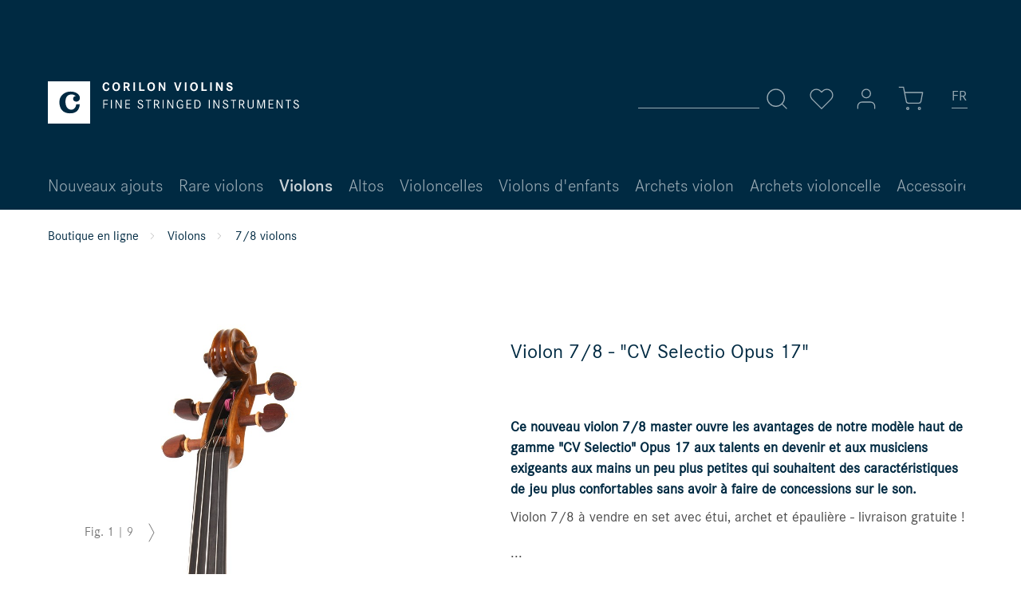

--- FILE ---
content_type: text/html; charset=UTF-8
request_url: https://www.corilon.com/fr/violons/violon-78-opus17
body_size: 14489
content:
<!DOCTYPE html> <html class="no-js" lang="fr-FR" itemscope="itemscope" itemtype="https://schema.org/WebPage"> <head> <meta charset="utf-8"><script>window.dataLayer = window.dataLayer || [];</script><script>window.dataLayer.push({"ecommerce":{"detail":{"actionField":{"list":"7\/8 violons"},"products":[{"name":"Violon 7\/8 - &quot;CV Selectio Opus 17&quot;","id":"SW10099","price":1390,"brand":"CV Selectio","category":"7\/8 violons","variant":""}]},"currencyCode":"EUR"},"google_tag_params":{"ecomm_pagetype":"product","ecomm_prodid":"SW10099"}});</script><!-- WbmTagManager -->
<script>
(function(w,d,s,l,i){w[l]=w[l]||[];w[l].push({'gtm.start':new Date().getTime(),event:'gtm.js'});var f=d.getElementsByTagName(s)[0],j=d.createElement(s),dl=l!='dataLayer'?'&l='+l:'';j.async=true;j.src='https://www.googletagmanager.com/gtm.js?id='+i+dl;f.parentNode.insertBefore(j,f);})(window,document,'script','dataLayer','GTM-MBFDBMS');
</script>
<!-- End WbmTagManager --> <meta name="author" content="" /> <meta name="theme-color" content="#002A42"/> <meta name="robots" content="index,follow" /> <meta name="revisit-after" content="15 jours" /> <meta name="keywords" content="violon 7/8, violon 78" /> <meta name="description" content="Violon 7/8 &quot;CV Selectio&quot; Opus 17 - nouveau violon de maître à la sonorité radieuse, pour les musiciens aux petites mains" /> <meta property="og:type" content="product" /> <meta property="og:site_name" content="Corilon violins" /> <meta property="og:url" content="https://www.corilon.com/fr/violons/violon-78-opus17" /> <meta property="og:title" content="Violon 7/8 - &quot;CV Selectio Opus 17&quot;" /> <meta property="og:description" content=" Ce nouveau violon 7/8 master ouvre les avantages de notre modèle haut de gamme &quot;CV Selectio&quot; Opus 17 aux talents en devenir et aux musiciens exigeants aux mains un peu plus petites qui souhaitent des caractéristiques de jeu plus..." /> <meta property="og:image" content="https://www.corilon.com/media/image/8a/8b/e8/78-opus17-6936-1a.jpg" /> <meta name="twitter:card" content="product" /> <meta name="twitter:site" content="Corilon violins" /> <meta name="twitter:title" content="Violon 7/8 - &quot;CV Selectio Opus 17&quot;" /> <meta name="twitter:description" content=" Ce nouveau violon 7/8 master ouvre les avantages de notre modèle haut de gamme &quot;CV Selectio&quot; Opus 17 aux talents en devenir et aux musiciens exigeants aux mains un peu plus petites qui souhaitent des caractéristiques de jeu plus..." /> <meta name="twitter:image" content="https://www.corilon.com/media/image/8a/8b/e8/78-opus17-6936-1a.jpg" /> <meta property="product:brand" content="CV Selectio" /> <meta property="product:product_link" content="https://www.corilon.com/fr/violons/violon-78-opus17" /> <meta itemprop="copyrightHolder" content="Corilon violins" /> <meta itemprop="copyrightYear" content="2014" /> <meta itemprop="isFamilyFriendly" content="True" /> <meta itemprop="image" content="https://www.corilon.com/media/vector/b8/eb/d9/corilon-logotype-weiss.svg" /> <meta name="viewport" content="width=device-width, initial-scale=1.0"> <meta name="mobile-web-app-capable" content="yes"> <meta name="apple-mobile-web-app-title" content="Corilon violins"> <meta name="apple-mobile-web-app-capable" content="yes"> <meta name="apple-mobile-web-app-status-bar-style" content="default"> <link rel="alternate" href="https://www.corilon.com/fr/violons/violon-78-opus17" hreflang="fr-FR" /> <link rel="alternate" href="https://www.corilon.com/violinen/cv-selectio-78-geige" hreflang="de-DE" /> <link rel="alternate" href="https://www.corilon.com/ch/violinen/cv-selectio-78-geige" hreflang="de-CH" /> <link rel="alternate" href="https://www.corilon.com/cn/xiaotiqin/78-xiaotiqin-cv-selectio-opus17" hreflang="zh-CN" /> <link rel="alternate" href="https://www.corilon.com/es/violines/cv-selectio-78-violin" hreflang="es-ES" /> <link rel="alternate" href="https://www.corilon.com/it/violini/78-violino-maestro-opus17" hreflang="it-IT" /> <link rel="alternate" href="https://www.corilon.com/gb/violins/78-violin-opus17" hreflang="en-GB" /> <link rel="alternate" href="https://www.corilon.com/us/violins/78-violin-opus17" hreflang="en-US" /> <link rel="alternate" href="https://www.corilon.com/us/violins/78-violin-opus17" hreflang="x-default" /> <link rel="apple-touch-icon-precomposed" href="https://www.corilon.com/media/image/d1/cf/5f/corilon-online-violin-shop-180x180.jpg"> <link rel="shortcut icon" href="https://www.corilon.com/media/image/7a/05/19/Profilbild_AV4xfXsUvIDEcP.png"> <meta name="msapplication-navbutton-color" content="#D9400B" /> <meta name="application-name" content="Corilon violins" /> <meta name="msapplication-starturl" content="https://www.corilon.com/fr/" /> <meta name="msapplication-window" content="width=1024;height=768" /> <meta name="msapplication-TileImage" content="https://www.corilon.com/media/image/95/37/7a/corilon-online-violin-shop-150x150.jpg"> <meta name="msapplication-TileColor" content="#D9400B"> <meta name="theme-color" content="#D9400B" /> <link rel="canonical" href="https://www.corilon.com/fr/violons/violon-78-opus17" /> <title itemprop="name">Violon 7/8 - "CV Selectio Opus 17" </title> <link href="/web/cache/1745249868_6d5bb29aa910b29b1cbfc2c5083a2948.css" media="all" rel="stylesheet" type="text/css" /> <script>
window.basketData = {
hasData: false,
data:[]
};
</script> <script>
var gaProperty = 'UA-37912498-1';
// Disable tracking if the opt-out cookie exists.
var disableStr = 'ga-disable-' + gaProperty;
if (document.cookie.indexOf(disableStr + '=true') > -1) {
window[disableStr] = true;
}
// Opt-out function
function gaOptout() {
document.cookie = disableStr + '=true; expires=Thu, 31 Dec 2199 23:59:59 UTC; path=/';
window[disableStr] = true;
}
</script> <div data-googleAnalytics="true" data-googleConversionID="" data-googleConversionLabel="" data-googleConversionLanguage="" data-googleTrackingID="UA-37912498-1" data-googleAnonymizeIp="1" data-googleOptOutCookie="1" data-googleTrackingLibrary="ua" data-realAmount="" data-showCookieNote="" data-cookieNoteMode="1" > </div> <script src="/custom/plugins/DIScoGA4S5/Resources/js/main.js" type="module"></script> <script type="text/javascript">
window.dataLayer = window.dataLayer || [];
window.ga4RemarketingEnabled = false;
window.googleAnalyticsEnabled = false;
window.googleAdsEnabled = false;
window.ga4AdvancedAdsEnabled = false;
window.ga4Enabled = false;
window.googleTagEnabled = false;
window.ga4orderNumber = Date.now();
window.ga4cookieConfig = "standardCookies";
window.generateLeadValue = 1;
window.ga4Currency = "EUR";
window.ga4TagId = "GTM-MBFDBMS";
window.googleTagEnabled = true;
window.ga4Enabled = true;
window.ga4controllerName = "detail";
window.ga4controllerAction = "index";
window.ga4activeNavigationName ="Violon 7/8 - &quot;CV Selectio Opus 17&quot;";
window.ga4activeNavigationId ="SW10099";
window.ga4affiliation = "Corilon violins";
window.ga4enableUserId = true;
window.ga4upCoupon = false;
window.ga4gpCoupon = false;
window.ga4Newsletter = false;
window.ga4SupportText = false;
window.googleAnalyticsEnabled = true;
window.ga4UserId = "";
window.ga4RemarketingEnabled = true;
window.googleAdsEnabled = true;
window.ga4AdvancedAdsEnabled = false;
window.adsValueNetto = true;
window.transactionIdMethod = 'hashedOrderId';
window.phoneNumberMethod = 'hashedPhoneNumber';
if (!window.googleAdsEnabled && !window.googleAnalyticsEnabled) {
window.ga4Enabled = false;
}
</script> <script type="text/javascript">
window.ga4Product = {};
</script> <script type="text/javascript">
window.ga4Product['SW10099'] = {};
window.ga4Product['SW10099']['item_brand'] = 'CV Selectio';
window.ga4Product['SW10099']['item_name'] = 'Violon 7/8 - \"CV Selectio Opus 17\"';
window.ga4Product['SW10099']['minPurchase'] = '1';
window.ga4Product['SW10099']['item_id'] = 'SW10099';
window.ga4Product['SW10099']['item_shop_id'] = '26650';
window.ga4Product['SW10099']['realPrice'] = '1390';
window.ga4Product['SW10099']['price'] = '1390';
window.ga4Product['SW10099']['item_startPrice'] = '1390';
window.ga4Product['SW10099']['item_hasGraduatedPrice'] = '';
window.ga4Product['SW10099']['item_list_id'] = 'product';
window.ga4Product['SW10099']['item_list_name'] = 'product';
window.ga4Product['SW10099']['pseudoprice'] = '1390';
window.ga4Product['SW10099']['taxRate'] = '19';
window.ga4Product['SW10099']['item_variant'] = '';
window.ga4Product['SW10099']['item_category'] = '7/8 violons';
</script> </head> <body class="is--ctl-detail is--act-index is--no-sidebar" > <div class="page-wrap"> <noscript class="noscript-main"> <div class="alert is--warning"> <div class="alert--icon"> <i class="icon--element icon--warning"></i> </div> <div class="alert--content"> Pour profiter de toutes les fonctionnalités de Corilon&#x20;violins, nous vous conseillons d'activer Javascript dans votre navigateur. </div> </div> <!-- WbmTagManager (noscript) -->
<iframe src="https://www.googletagmanager.com/ns.html?id=GTM-MBFDBMS"
        height="0" width="0" style="display:none;visibility:hidden"></iframe>
<!-- End WbmTagManager (noscript) --></noscript> <header class="header-main"> <div class="top-bar" > <div class="container block-group"> <nav class="top-bar--navigation block" role="menubar">  <li class="navigation--entry entry--language" role="menuitem"> <a class="btn is--icon-left"> <div class="language-selection-underline"></div> <form method="post" class="language--form"> <div class="field--select"> <div class="select-field"> <div class="language-icon"> FR </div> <div class="language-icon-border"></div> <select name="__shop" class="language--select select2-custom" data-auto-submit="true"> <option value="1" > DE </option> <option value="6" > CH </option> <option value="8" > CN </option> <option value="16" > ES </option> <option value="12" selected="selected"> FR </option> <option value="15" > IT </option> <option value="3" > UK </option> <option value="5" > US </option> </select> </div> <input type="hidden" name="__redirect" value="1"> </div> </form> </a> </li>  </nav> </div> </div> <div class="container header--navigation"> <div class="logo-main block-group" role="banner"> <div class="logo--shop block"> <a class="logo--link" href="https://www.corilon.com/fr/" title="Corilon violins - Retour à l&#039;accueil"> <img srcset="https://www.corilon.com/media/vector/b8/eb/d9/corilon-logotype-weiss.svg" alt="Corilon violins - Retour à l&#039;accueil" /> </a> </div> </div> <nav class="shop--navigation block-group"> <ul class="navigation--list block-group" role="menubar"> <li class="navigation--entry entry--menu-left" role="menuitem"> <a class="entry--link entry--trigger btn is--icon-left" data-navigation-main-toggler="true"> <svg class="icon" title="Icon" role="img"> <use xlink:href="/themes/Frontend/Corilon/frontend/_public/src/img/icons/icon-sprite.svg#menu"/> </svg> </a> </li> <li class="navigation--entry entry--search" role="menuitem" data-search="true" aria-haspopup="true"> <a class="btn entry--link entry--trigger" href="#show-hide--search" title="Afficher/masquer la recherche"> <svg class="icon" title="Icon" role="img"> <use xlink:href="/themes/Frontend/Corilon/frontend/_public/src/img/icons/icon-sprite.svg#search"/> </svg> <span class="search--display">Recherche</span> </a> <form action="/fr/search" method="get" class="main-search--form"> <input type="search" name="sSearch" aria-label="Rechercher…" class="main-search--field" autocomplete="off" autocapitalize="off" placeholder="Rechercher…" maxlength="30" /> <button type="submit" class="main-search--button" aria-label="Recherche"> <svg class="icon" title="Icon" role="img"> <use xlink:href="/themes/Frontend/Corilon/frontend/_public/src/img/icons/icon-sprite.svg#search"/> </svg> <span class="main-search--text">Recherche</span> </button> <div class="form--ajax-loader">&nbsp;</div> </form> <div class="main-search--results"></div> </li> 
    <li class="navigation--entry entry--notepad" role="menuitem">
        <a href="https://www.corilon.com/fr/note"
           title="Mémo" class="btn">
            <svg class="icon" title="Icon" role="img">
    <use xlink:href="/themes/Frontend/Corilon/frontend/_public/src/img/icons/icon-sprite.svg#heart"/>
</svg>
                    </a>
    </li>




    <li class="navigation--entry entry--account with-slt"
        role="menuitem"
        data-myaccount-toggler="true">
        
        
            <a
                title="Mon compte"
                class="btn is--icon-left entry--link account--link">
                <svg class="icon" title="Icon" role="img">
    <use xlink:href="/themes/Frontend/Corilon/frontend/_public/src/img/icons/icon-sprite.svg#user"/>
</svg>
            </a>
        

                    
                <div class="account--dropdown-navigation">
                    
                    
                        
                    

                    
                            <div class="account--menu is--rounded is--personalized">
        
                            
                
                                            <span class="navigation--headline">
                            Mon compte
                        </span>
                                    

                
                <div class="account--menu-container">

                    
                        
                        <ul class="sidebar--navigation navigation--list is--level0 show--active-items">
                            
                                
                                
                                    
                                                                                    <li class="navigation--entry">
                                                <span class="navigation--signin">
                                                    <a href="https://www.corilon.com/fr/account#hide-registration"
                                                       class="blocked--link btn is--primary navigation--signin-btn"
                                                       data-collapseTarget="#registration"
                                                       data-action="close">
                                                        Se connecter
                                                    </a>
                                                    <span class="navigation--register">
                                                        ou
                                                        <a href="https://www.corilon.com/fr/account#show-registration"
                                                           class="blocked--link"
                                                           data-collapseTarget="#registration"
                                                           data-action="open">
                                                            s'inscrire
                                                        </a>
                                                    </span>
                                                </span>
                                            </li>
                                                                            

                                    
                                        <li class="navigation--entry">
                                            <a href="https://www.corilon.com/fr/account" title="Mon compte" class="navigation--link">
                                                Mon compte
                                            </a>
                                        </li>
                                    
                                

                                
                                
                                    <li class="navigation--entry">
                                        <a href="https://www.corilon.com/fr/account/profile" title="Profil" class="navigation--link" rel="nofollow">
                                            Profil
                                        </a>
                                    </li>
                                

                                
                                
                                                                            
                                            <li class="navigation--entry">
                                                <a href="https://www.corilon.com/fr/address/index/sidebar/" title="Adresses" class="navigation--link" rel="nofollow">
                                                    Adresses
                                                </a>
                                            </li>
                                        
                                                                    

                                
                                
    
                                    <li class="navigation--entry">
                                        <a href="https://www.corilon.com/fr/account/payment" title="Changer mode paiement" class="navigation--link" rel="nofollow">
                                            Changer mode paiement
                                        </a>
                                    </li>
                                

    

                                
                                
                                    <li class="navigation--entry">
                                        <a href="https://www.corilon.com/fr/account/orders" title="Mes commandes" class="navigation--link" rel="nofollow">
                                            Mes commandes
                                        </a>
                                    </li>
                                

                                
                                
                                                                    

                                
                                
                                    <li class="navigation--entry">
                                        <a href="https://www.corilon.com/fr/note" title="Favoris" class="navigation--link" rel="nofollow">
                                            Favoris
                                        </a>
                                    </li>
                                

                                
                                
                                                                    

                                
                                
                                                                    
                            
                        </ul>
                    
                </div>
                    
    </div>
                    
                </div>
            
            </li>




    <li class="navigation--entry entry--cart" role="menuitem">
        <a class="btn is--icon-left cart--link" href="https://www.corilon.com/fr/checkout/cart"
           title="Panier">
            <span class="cart--display">
                                    Panier
                            </span>

            <span class="badge cart--quantity is--hidden">0</span>
            <svg class="icon" title="Icon" role="img">
    <use xlink:href="/themes/Frontend/Corilon/frontend/_public/src/img/icons/icon-sprite.svg#shopping-cart"/>
</svg>
        </a>
        <div class="ajax-loader">&nbsp;</div>
    </li>
    
    <li class="navigation--entry entry--language" role="menuitem">
    </li>



 </ul> </nav> <div class="container--ajax-cart is--shown" data-collapse-cart="true"></div> </div> </header> <nav class="navigation-main"> <div class="container" data-menu-scroller="true" data-listSelector=".navigation--list.container" data-viewPortSelector=".navigation--list-wrapper"> <div class="navigation--list-wrapper"> <ul class="navigation--list container" role="menubar" itemscope="itemscope" itemtype="https://schema.org/SiteNavigationElement"> <li class="navigation--entry" role="menuitem"> <a class="navigation--link" href="https://www.corilon.com/fr/nouveaux-ajouts/" title="Nouveaux ajouts" itemprop="url"> <span itemprop="name">Nouveaux ajouts</span> </a> </li> <li class="navigation--entry" role="menuitem"> <a class="navigation--link" href="https://www.corilon.com/fr/precieux-violons/" title="Rare violons" itemprop="url"> <span itemprop="name">Rare violons</span> </a> </li> <li class="navigation--entry is--active" role="menuitem"> <a class="navigation--link is--active" href="https://www.corilon.com/fr/violons/" title="Violons" itemprop="url"> <span itemprop="name">Violons</span> </a> </li> <li class="navigation--entry" role="menuitem"> <a class="navigation--link" href="https://www.corilon.com/fr/altos/" title="Altos " itemprop="url"> <span itemprop="name">Altos </span> </a> </li> <li class="navigation--entry" role="menuitem"> <a class="navigation--link" href="https://www.corilon.com/fr/violoncelles/" title="Violoncelles" itemprop="url"> <span itemprop="name">Violoncelles</span> </a> </li> <li class="navigation--entry" role="menuitem"> <a class="navigation--link" href="https://www.corilon.com/fr/violons-enfants/" title="Violons d'enfants" itemprop="url"> <span itemprop="name">Violons d'enfants</span> </a> </li> <li class="navigation--entry" role="menuitem"> <a class="navigation--link" href="https://www.corilon.com/fr/archets-violon/" title="Archets violon" itemprop="url"> <span itemprop="name">Archets violon</span> </a> </li> <li class="navigation--entry" role="menuitem"> <a class="navigation--link" href="https://www.corilon.com/fr/archets-violoncelle/" title="Archets violoncelle" itemprop="url"> <span itemprop="name">Archets violoncelle</span> </a> </li> <li class="navigation--entry" role="menuitem"> <a class="navigation--link" href="https://www.corilon.com/fr/accessoires/" title="Accessoires" itemprop="url"> <span itemprop="name">Accessoires</span> </a> </li> <li class="navigation--entry" role="menuitem"> <a class="navigation--link" href="https://www.corilon.com/fr/cvselectio/" title="CV Selectio" itemprop="url"> <span itemprop="name">CV Selectio</span> </a> </li> </ul> </div> </div> </nav> <section class="content-main container block-group"> <nav class="content--breadcrumb block"> <a class="breadcrumb--button breadcrumb--link" href="https://www.corilon.com/fr/78-violons/" title="Aperçu"> <i class="icon--arrow-left"></i> <span class="breadcrumb--title">Aperçu</span> </a> <ul class="breadcrumb--list" role="menu" itemscope itemtype="https://schema.org/BreadcrumbList"> <li class="breadcrumb--entry" itemprop="itemListElement" itemscope itemtype="http://schema.org/ListItem"> <a class="breadcrumb--link" href="https://www.corilon.com/fr/" title="Boutique en ligne" itemprop="item"> <link itemprop="url" href="https://www.corilon.com/fr/" /> <span class="breadcrumb--title" itemprop="name">Boutique en ligne</span> </a> <meta itemprop="position" content="0" /> </li> <li class="breadcrumb--separator"> <svg class="icon" title="Icon" role="img"> <use xlink:href="/themes/Frontend/Corilon/frontend/_public/src/img/icons/icon-sprite.svg#chevron-right"/> </svg> </li> <li class="breadcrumb--entry" itemprop="itemListElement" itemscope itemtype="http://schema.org/ListItem"> <a class="breadcrumb--link" href="https://www.corilon.com/fr/violons/" title="Violons" itemprop="item"> <link itemprop="url" href="https://www.corilon.com/fr/violons/" /> <span class="breadcrumb--title" itemprop="name">Violons</span> </a> <meta itemprop="position" content="1" /> </li> <li class="breadcrumb--separator"> <svg class="icon" title="Icon" role="img"> <use xlink:href="/themes/Frontend/Corilon/frontend/_public/src/img/icons/icon-sprite.svg#chevron-right"/> </svg> </li> <li class="breadcrumb--entry is--active" itemprop="itemListElement" itemscope itemtype="http://schema.org/ListItem"> <a class="breadcrumb--link" href="https://www.corilon.com/fr/78-violons/" title="7/8 violons" itemprop="item"> <link itemprop="url" href="https://www.corilon.com/fr/78-violons/" /> <span class="breadcrumb--title" itemprop="name">7/8 violons</span> </a> <meta itemprop="position" content="2" /> </li> </ul> </nav> <nav class="product--navigation"> <a href="#" class="navigation--link link--prev"> <div class="link--prev-button"> <span class="link--prev-inner">Précédent</span> </div> </a> <div class="product-navigation-category"><div class="h3">naviguer</div></div> <a href="#" class="navigation--link link--next"> <div class="link--next-button"> <span class="link--next-inner">Suiv.</span> </div> </a> </nav> <div class="content-main--inner"> <div class="content--wrapper"> <div class="content product--details" itemscope itemtype="http://schema.org/Product" data-product-navigation="/fr/widgets/listing/productNavigation" data-category-id="62" data-main-ordernumber="SW10099" data-ajax-wishlist="true" data-compare-ajax="true" data-ajax-variants-container="true"> <div class="product--detail-upper"> <header class="product--header"> <div class="product--info"> <div class="product--badges"> <div class="product--badge hidden--mobile"> &nbsp; </div> </div> <h1 class="product--title" itemprop="name"> Violon 7/8 - "CV Selectio Opus 17" </h1> </div> </header> <div class="tab-menu--product"> <div class="tab--container-list"> <div class="tab--container"> <div class="tab--preview"> <h2 class="h3">Ce nouveau violon 7/8 master ouvre les avantages de notre modèle haut de gamme "CV Selectio" Opus 17 aux talents en devenir et aux musiciens exigeants aux mains un peu plus petites qui souhaitent des caractéristiques de jeu plus confortables sans avoir à faire de concessions sur le son.</h2> <p>Violon 7/8 à vendre en set avec étui, archet et épaulière - livraison gratuite !</p>... <a href="#is--longtext" class="tab--link" title="plus"> <svg class="icon" title="Icon" role="img"> <use xlink:href="/themes/Frontend/Corilon/frontend/_public/src/img/icons/icon-sprite.svg#plus"/> </svg> </a> </div> <div class="tab--content"> <div class="buttons--off-canvas"> <a href="#" title="Fermer menu" class="close--off-canvas"> <svg class="icon" title="Icon" role="img"> <use xlink:href="/themes/Frontend/Corilon/frontend/_public/src/img/icons/icon-sprite.svg#x"/> </svg> </a> </div> <div class="content--description"> <div class="product--description" itemprop="description"> <h2 class="h3">Ce nouveau violon 7/8 master ouvre les avantages de notre modèle haut de gamme "CV Selectio" Opus 17 aux talents en devenir et aux musiciens exigeants aux mains un peu plus petites qui souhaitent des caractéristiques de jeu plus confortables sans avoir à faire de concessions sur le son.</h2> <p>Violon 7/8 à vendre en set avec étui, archet et épaulière - livraison gratuite !</p> <p>Des bois sélectionnés avec le plus grand soin et travaillés selon les normes modernes de la lutherie contemporaine, ainsi qu'un vernis jaune-brun magnifiquement lumineux aux délicats tons orangés se combinent dans ce violon 7/8 pour créer un instrument dont l'esthétique de bon goût et le profil sonore de première classe répondent aux plus hautes exigences. L'élégance discrète de la table en épicéa de grain fin à moyen et du fond en érable d'une seule pièce délicatement flammé est complétée par la finition soignée des filets, des rosaces et des volutes, qui témoignent d'une main experte travaillant avec le plus grand soin. La longueur des cordes vibrantes de 31,6 cm convient particulièrement bien aux jeunes solistes, qui trouvent de riches possibilités expressives dans la puissance profonde du son radieux et doux de ce violon. Sélectionné par des musiciens professionnels et les experts de notre atelier de lutherie, ce violon est le choix idéal pour les étudiants et les jeunes professionnels. Grâce à notre garantie de reprise, il prépare également le joueur à passer à un instrument historique 4/4 de haut niveau. Mais aussi dans le secteur semi-professionnel, nous répondons à la demande constante d'instruments un peu plus petits et de haute qualité avec ce violon 7/8 qui est prêt à jouer immédiatement.</p> </div> <ul class="content--list list--unstyled"> </ul> </div> <a href="#" class="tab--link" title=""> <svg class="icon" title="Icon" role="img"> <use xlink:href="/themes/Frontend/Corilon/frontend/_public/src/img/icons/icon-sprite.svg#minus"/> </svg> </a> </div> </div> </div> </div> <div class="video-sample-detail action--link"> <a class="product--action action--video-label" href="https://youtu.be/L9JxtjlE8I8" target="_blank" title="video" rel="nofollow noopener"> <svg class="icon" title="Icon" role="img"> <use xlink:href="/themes/Frontend/Corilon/frontend/_public/src/img/icons/icon-sprite.svg#video-player"/> </svg> vidéo </a> </div> <div class="sound-sample-detail action--link"> <div class="sound-sample-container"> <div data-modalbox="true" data-mode="local" data-targetSelector="a" data-width="50%" data-height="auto" data-title="Violon 7/8 - &quot;CV Selectio Opus 17&quot;" data-content= ' <div class="sound-sample-audio"> <div class="sound-sample-notes-animation"> <div class="note letter-c" style=" bottom: 45px; left: 5px; transform: scale(1.2); fill: #000; "> <?xml version="1.0" encoding="utf-8"?>  <!DOCTYPE svg PUBLIC "-//W3C//DTD SVG 1.1//EN" "http://www.w3.org/Graphics/SVG/1.1/DTD/svg11.dtd"> <svg version="1.1" id="Ebene_1" xmlns="http://www.w3.org/2000/svg" xmlns:xlink="http://www.w3.org/1999/xlink" x="0px" y="0px" width="45.379px" height="49.889px" viewBox="0 0 45.379 49.889" enable-background="new 0 0 45.379 49.889" xml:space="preserve"> <path d="M30.353,17.03c0.295,4.372,4.006,6.241,7.813,6.012c4.301-0.261,7.213-3.908,7.213-8.315C45.379,6.311,36.363,0,24.742,0 C11.719,0,0,9.018,0,23.843c0,16.129,8.113,26.046,23.541,26.046c13.624,0,20.635-7.315,21.538-20.737h-7.815 c-0.7,7.213-4.908,12.32-10.918,12.32c-10.42,0-12.924-10.816-12.924-18.428c0-7.615,2.905-16.431,13.324-16.431 c3.907,0,7.215,1.305,9.515,3.906C33.131,10.234,30.083,13.023,30.353,17.03L30.353,17.03z"/> </svg> </div> <div class="note letter-c" style=" left: 36px; bottom: 192px; transform: scale(3.5) rotate(-180deg); fill: #000;"> <?xml version="1.0" encoding="utf-8"?>  <!DOCTYPE svg PUBLIC "-//W3C//DTD SVG 1.1//EN" "http://www.w3.org/Graphics/SVG/1.1/DTD/svg11.dtd"> <svg version="1.1" id="Ebene_1" xmlns="http://www.w3.org/2000/svg" xmlns:xlink="http://www.w3.org/1999/xlink" x="0px" y="0px" width="45.379px" height="49.889px" viewBox="0 0 45.379 49.889" enable-background="new 0 0 45.379 49.889" xml:space="preserve"> <path d="M30.353,17.03c0.295,4.372,4.006,6.241,7.813,6.012c4.301-0.261,7.213-3.908,7.213-8.315C45.379,6.311,36.363,0,24.742,0 C11.719,0,0,9.018,0,23.843c0,16.129,8.113,26.046,23.541,26.046c13.624,0,20.635-7.315,21.538-20.737h-7.815 c-0.7,7.213-4.908,12.32-10.918,12.32c-10.42,0-12.924-10.816-12.924-18.428c0-7.615,2.905-16.431,13.324-16.431 c3.907,0,7.215,1.305,9.515,3.906C33.131,10.234,30.083,13.023,30.353,17.03L30.353,17.03z"/> </svg> </div> <div class="note letter-c" style=" bottom: -42px; left: 163px; transform: scale(5) rotate(180deg); fill:#00B0CB"> <?xml version="1.0" encoding="utf-8"?>  <!DOCTYPE svg PUBLIC "-//W3C//DTD SVG 1.1//EN" "http://www.w3.org/Graphics/SVG/1.1/DTD/svg11.dtd"> <svg version="1.1" id="Ebene_1" xmlns="http://www.w3.org/2000/svg" xmlns:xlink="http://www.w3.org/1999/xlink" x="0px" y="0px" width="45.379px" height="49.889px" viewBox="0 0 45.379 49.889" enable-background="new 0 0 45.379 49.889" xml:space="preserve"> <path d="M30.353,17.03c0.295,4.372,4.006,6.241,7.813,6.012c4.301-0.261,7.213-3.908,7.213-8.315C45.379,6.311,36.363,0,24.742,0 C11.719,0,0,9.018,0,23.843c0,16.129,8.113,26.046,23.541,26.046c13.624,0,20.635-7.315,21.538-20.737h-7.815 c-0.7,7.213-4.908,12.32-10.918,12.32c-10.42,0-12.924-10.816-12.924-18.428c0-7.615,2.905-16.431,13.324-16.431 c3.907,0,7.215,1.305,9.515,3.906C33.131,10.234,30.083,13.023,30.353,17.03L30.353,17.03z"/> </svg> </div> <div class="note letter-r" style=" left: 205px; bottom: 145px; transform: scale(2.25); fill: #00B0CB; "> <?xml version="1.0" encoding="utf-8"?>  <!DOCTYPE svg PUBLIC "-//W3C//DTD SVG 1.1//EN" "http://www.w3.org/Graphics/SVG/1.1/DTD/svg11.dtd"> <svg version="1.1" id="Ebene_1" xmlns="http://www.w3.org/2000/svg" xmlns:xlink="http://www.w3.org/1999/xlink" x="0px" y="0px" width="45.381px" height="49.519px" viewBox="0 0 45.381 49.519" enable-background="new 0 0 45.381 49.519" xml:space="preserve"> <path d="M36.262,10.568c-3.131-0.283-6.18,2.506-5.908,6.512c0.295,4.374,4.006,6.24,7.812,6.012c4.3-0.26,7.261-3.875,7.214-8.314 C45.279,5.276,34.936,0,24.379,0C13.875,0,0,8.29,0,24.919l0.002,24.6h13.393V24.042c-0.015-9.012,3.5-17.429,13.99-17.429 C31.303,6.613,34.607,8.512,36.262,10.568L36.262,10.568z"/> </svg> </div> <div class="note letter-r" style=" left: 360px; bottom: 240px; transform: scale(3.5); fill: #000; "> <?xml version="1.0" encoding="utf-8"?>  <!DOCTYPE svg PUBLIC "-//W3C//DTD SVG 1.1//EN" "http://www.w3.org/Graphics/SVG/1.1/DTD/svg11.dtd"> <svg version="1.1" id="Ebene_1" xmlns="http://www.w3.org/2000/svg" xmlns:xlink="http://www.w3.org/1999/xlink" x="0px" y="0px" width="45.381px" height="49.519px" viewBox="0 0 45.381 49.519" enable-background="new 0 0 45.381 49.519" xml:space="preserve"> <path d="M36.262,10.568c-3.131-0.283-6.18,2.506-5.908,6.512c0.295,4.374,4.006,6.24,7.812,6.012c4.3-0.26,7.261-3.875,7.214-8.314 C45.279,5.276,34.936,0,24.379,0C13.875,0,0,8.29,0,24.919l0.002,24.6h13.393V24.042c-0.015-9.012,3.5-17.429,13.99-17.429 C31.303,6.613,34.607,8.512,36.262,10.568L36.262,10.568z"/> </svg> </div> <div class="note letter-l" style=" left: 289px; bottom: -18px; transform: scale(3); fill: #000;"> <?xml version="1.0" encoding="utf-8"?>  <!DOCTYPE svg PUBLIC "-//W3C//DTD SVG 1.1//EN" "http://www.w3.org/Graphics/SVG/1.1/DTD/svg11.dtd"> <svg version="1.1" id="Ebene_1" xmlns="http://www.w3.org/2000/svg" xmlns:xlink="http://www.w3.org/1999/xlink" x="0px" y="0px" width="45.38px" height="85.187px" viewBox="0 0 45.38 85.187" enable-background="new 0 0 45.38 85.187" xml:space="preserve"> <path d="M21.002,0C10.445,0,0.102,5.276,0,14.777c-0.046,4.438,2.914,8.055,7.214,8.314c3.808,0.229,7.519-1.639,7.813-6.012 c0.271-4.006-2.777-6.795-5.908-6.512c1.654-2.057,4.959-3.956,8.877-3.956c10.489,0,14.005,8.417,13.989,17.43v61.144h13.394 l0.001-60.267C45.38,8.29,31.506,0,21.002,0L21.002,0z"/> </svg> </div> <div class="note letter-c" style=" left: 475px; bottom: 198px; transform: scale(3.5) rotateX(180deg); fill: #000;"> <?xml version="1.0" encoding="utf-8"?>  <!DOCTYPE svg PUBLIC "-//W3C//DTD SVG 1.1//EN" "http://www.w3.org/Graphics/SVG/1.1/DTD/svg11.dtd"> <svg version="1.1" id="Ebene_1" xmlns="http://www.w3.org/2000/svg" xmlns:xlink="http://www.w3.org/1999/xlink" x="0px" y="0px" width="45.379px" height="49.889px" viewBox="0 0 45.379 49.889" enable-background="new 0 0 45.379 49.889" xml:space="preserve"> <path d="M30.353,17.03c0.295,4.372,4.006,6.241,7.813,6.012c4.301-0.261,7.213-3.908,7.213-8.315C45.379,6.311,36.363,0,24.742,0 C11.719,0,0,9.018,0,23.843c0,16.129,8.113,26.046,23.541,26.046c13.624,0,20.635-7.315,21.538-20.737h-7.815 c-0.7,7.213-4.908,12.32-10.918,12.32c-10.42,0-12.924-10.816-12.924-18.428c0-7.615,2.905-16.431,13.324-16.431 c3.907,0,7.215,1.305,9.515,3.906C33.131,10.234,30.083,13.023,30.353,17.03L30.353,17.03z"/> </svg> </div> <div class="note letter-c" style=" bottom: 136px; left: 368px; transform: scale(0.85) rotate(180deg); fill:#00B0CB"> <?xml version="1.0" encoding="utf-8"?>  <!DOCTYPE svg PUBLIC "-//W3C//DTD SVG 1.1//EN" "http://www.w3.org/Graphics/SVG/1.1/DTD/svg11.dtd"> <svg version="1.1" id="Ebene_1" xmlns="http://www.w3.org/2000/svg" xmlns:xlink="http://www.w3.org/1999/xlink" x="0px" y="0px" width="45.379px" height="49.889px" viewBox="0 0 45.379 49.889" enable-background="new 0 0 45.379 49.889" xml:space="preserve"> <path d="M30.353,17.03c0.295,4.372,4.006,6.241,7.813,6.012c4.301-0.261,7.213-3.908,7.213-8.315C45.379,6.311,36.363,0,24.742,0 C11.719,0,0,9.018,0,23.843c0,16.129,8.113,26.046,23.541,26.046c13.624,0,20.635-7.315,21.538-20.737h-7.815 c-0.7,7.213-4.908,12.32-10.918,12.32c-10.42,0-12.924-10.816-12.924-18.428c0-7.615,2.905-16.431,13.324-16.431 c3.907,0,7.215,1.305,9.515,3.906C33.131,10.234,30.083,13.023,30.353,17.03L30.353,17.03z"/> </svg> </div> <div class="note letter-c" style=" bottom: 319px; left: 388px; transform: scale(0.85) rotate(180deg); fill:#00B0CB"> <?xml version="1.0" encoding="utf-8"?>  <!DOCTYPE svg PUBLIC "-//W3C//DTD SVG 1.1//EN" "http://www.w3.org/Graphics/SVG/1.1/DTD/svg11.dtd"> <svg version="1.1" id="Ebene_1" xmlns="http://www.w3.org/2000/svg" xmlns:xlink="http://www.w3.org/1999/xlink" x="0px" y="0px" width="45.379px" height="49.889px" viewBox="0 0 45.379 49.889" enable-background="new 0 0 45.379 49.889" xml:space="preserve"> <path d="M30.353,17.03c0.295,4.372,4.006,6.241,7.813,6.012c4.301-0.261,7.213-3.908,7.213-8.315C45.379,6.311,36.363,0,24.742,0 C11.719,0,0,9.018,0,23.843c0,16.129,8.113,26.046,23.541,26.046c13.624,0,20.635-7.315,21.538-20.737h-7.815 c-0.7,7.213-4.908,12.32-10.918,12.32c-10.42,0-12.924-10.816-12.924-18.428c0-7.615,2.905-16.431,13.324-16.431 c3.907,0,7.215,1.305,9.515,3.906C33.131,10.234,30.083,13.023,30.353,17.03L30.353,17.03z"/> </svg> </div> <div class="note letter-c" style=" bottom: 25px; left: 430px; transform: scale(2.5) rotate(180deg); fill: #b2b4b3;"> <?xml version="1.0" encoding="utf-8"?>  <!DOCTYPE svg PUBLIC "-//W3C//DTD SVG 1.1//EN" "http://www.w3.org/Graphics/SVG/1.1/DTD/svg11.dtd"> <svg version="1.1" id="Ebene_1" xmlns="http://www.w3.org/2000/svg" xmlns:xlink="http://www.w3.org/1999/xlink" x="0px" y="0px" width="45.379px" height="49.889px" viewBox="0 0 45.379 49.889" enable-background="new 0 0 45.379 49.889" xml:space="preserve"> <path d="M30.353,17.03c0.295,4.372,4.006,6.241,7.813,6.012c4.301-0.261,7.213-3.908,7.213-8.315C45.379,6.311,36.363,0,24.742,0 C11.719,0,0,9.018,0,23.843c0,16.129,8.113,26.046,23.541,26.046c13.624,0,20.635-7.315,21.538-20.737h-7.815 c-0.7,7.213-4.908,12.32-10.918,12.32c-10.42,0-12.924-10.816-12.924-18.428c0-7.615,2.905-16.431,13.324-16.431 c3.907,0,7.215,1.305,9.515,3.906C33.131,10.234,30.083,13.023,30.353,17.03L30.353,17.03z"/> </svg> </div> <div class="note letter-c" style=" bottom: 54px; left: 517px; transform: scale(0.85); fill:#00B0CB"> <?xml version="1.0" encoding="utf-8"?>  <!DOCTYPE svg PUBLIC "-//W3C//DTD SVG 1.1//EN" "http://www.w3.org/Graphics/SVG/1.1/DTD/svg11.dtd"> <svg version="1.1" id="Ebene_1" xmlns="http://www.w3.org/2000/svg" xmlns:xlink="http://www.w3.org/1999/xlink" x="0px" y="0px" width="45.379px" height="49.889px" viewBox="0 0 45.379 49.889" enable-background="new 0 0 45.379 49.889" xml:space="preserve"> <path d="M30.353,17.03c0.295,4.372,4.006,6.241,7.813,6.012c4.301-0.261,7.213-3.908,7.213-8.315C45.379,6.311,36.363,0,24.742,0 C11.719,0,0,9.018,0,23.843c0,16.129,8.113,26.046,23.541,26.046c13.624,0,20.635-7.315,21.538-20.737h-7.815 c-0.7,7.213-4.908,12.32-10.918,12.32c-10.42,0-12.924-10.816-12.924-18.428c0-7.615,2.905-16.431,13.324-16.431 c3.907,0,7.215,1.305,9.515,3.906C33.131,10.234,30.083,13.023,30.353,17.03L30.353,17.03z"/> </svg> </div> <div class="note letter-c" style=" bottom: 84px; left: 587px; transform: scale(1.5) rotate(180deg); fill: #00B0CB;"> <?xml version="1.0" encoding="utf-8"?>  <!DOCTYPE svg PUBLIC "-//W3C//DTD SVG 1.1//EN" "http://www.w3.org/Graphics/SVG/1.1/DTD/svg11.dtd"> <svg version="1.1" id="Ebene_1" xmlns="http://www.w3.org/2000/svg" xmlns:xlink="http://www.w3.org/1999/xlink" x="0px" y="0px" width="45.379px" height="49.889px" viewBox="0 0 45.379 49.889" enable-background="new 0 0 45.379 49.889" xml:space="preserve"> <path d="M30.353,17.03c0.295,4.372,4.006,6.241,7.813,6.012c4.301-0.261,7.213-3.908,7.213-8.315C45.379,6.311,36.363,0,24.742,0 C11.719,0,0,9.018,0,23.843c0,16.129,8.113,26.046,23.541,26.046c13.624,0,20.635-7.315,21.538-20.737h-7.815 c-0.7,7.213-4.908,12.32-10.918,12.32c-10.42,0-12.924-10.816-12.924-18.428c0-7.615,2.905-16.431,13.324-16.431 c3.907,0,7.215,1.305,9.515,3.906C33.131,10.234,30.083,13.023,30.353,17.03L30.353,17.03z"/> </svg> </div> <div class="note letter-r" style=" left: 635px; bottom: 185px; transform: scale(2.25); fill: #00B0CB; "> <?xml version="1.0" encoding="utf-8"?>  <!DOCTYPE svg PUBLIC "-//W3C//DTD SVG 1.1//EN" "http://www.w3.org/Graphics/SVG/1.1/DTD/svg11.dtd"> <svg version="1.1" id="Ebene_1" xmlns="http://www.w3.org/2000/svg" xmlns:xlink="http://www.w3.org/1999/xlink" x="0px" y="0px" width="45.381px" height="49.519px" viewBox="0 0 45.381 49.519" enable-background="new 0 0 45.381 49.519" xml:space="preserve"> <path d="M36.262,10.568c-3.131-0.283-6.18,2.506-5.908,6.512c0.295,4.374,4.006,6.24,7.812,6.012c4.3-0.26,7.261-3.875,7.214-8.314 C45.279,5.276,34.936,0,24.379,0C13.875,0,0,8.29,0,24.919l0.002,24.6h13.393V24.042c-0.015-9.012,3.5-17.429,13.99-17.429 C31.303,6.613,34.607,8.512,36.262,10.568L36.262,10.568z"/> </svg> </div> <div class="note letter-r" style=" left: 625px; bottom: -30px; transform: scale(2.5) rotateX(180deg); fill: #000; "> <?xml version="1.0" encoding="utf-8"?>  <!DOCTYPE svg PUBLIC "-//W3C//DTD SVG 1.1//EN" "http://www.w3.org/Graphics/SVG/1.1/DTD/svg11.dtd"> <svg version="1.1" id="Ebene_1" xmlns="http://www.w3.org/2000/svg" xmlns:xlink="http://www.w3.org/1999/xlink" x="0px" y="0px" width="45.381px" height="49.519px" viewBox="0 0 45.381 49.519" enable-background="new 0 0 45.381 49.519" xml:space="preserve"> <path d="M36.262,10.568c-3.131-0.283-6.18,2.506-5.908,6.512c0.295,4.374,4.006,6.24,7.812,6.012c4.3-0.26,7.261-3.875,7.214-8.314 C45.279,5.276,34.936,0,24.379,0C13.875,0,0,8.29,0,24.919l0.002,24.6h13.393V24.042c-0.015-9.012,3.5-17.429,13.99-17.429 C31.303,6.613,34.607,8.512,36.262,10.568L36.262,10.568z"/> </svg> </div> <div class="note letter-l" style=" left: 749px; bottom: -43px; transform: scale(5) rotateY(180deg); fill: #000;"> <?xml version="1.0" encoding="utf-8"?>  <!DOCTYPE svg PUBLIC "-//W3C//DTD SVG 1.1//EN" "http://www.w3.org/Graphics/SVG/1.1/DTD/svg11.dtd"> <svg version="1.1" id="Ebene_1" xmlns="http://www.w3.org/2000/svg" xmlns:xlink="http://www.w3.org/1999/xlink" x="0px" y="0px" width="45.38px" height="85.187px" viewBox="0 0 45.38 85.187" enable-background="new 0 0 45.38 85.187" xml:space="preserve"> <path d="M21.002,0C10.445,0,0.102,5.276,0,14.777c-0.046,4.438,2.914,8.055,7.214,8.314c3.808,0.229,7.519-1.639,7.813-6.012 c0.271-4.006-2.777-6.795-5.908-6.512c1.654-2.057,4.959-3.956,8.877-3.956c10.489,0,14.005,8.417,13.989,17.43v61.144h13.394 l0.001-60.267C45.38,8.29,31.506,0,21.002,0L21.002,0z"/> </svg> </div> <div class="standbild"> </div> </div> <audio class="sound-sample--audio-file" controls controlsList="nodownload"> <source src="https://www.corilon.com/media/music/31/df/17/78-opus17_23h3Pw1UYYoknz.mp3" type="audio/mpeg"/> </audio> <div class="sample--properties"> <dl class="sample--properties-list"> <dt class="sample--properties-label">Titel</dt> <dd class="sample--properties-value">Violin Concerto No. 1 in G minor op. 26</dd> <dt class="sample--properties-label">Author</dt> <dd class="sample--properties-value">Max Bruch</dd> </dl> </div> </div> ' data-target="#" data-play-audio-sample="true"> <a class="product--action action--audio-sample" href="#"> <svg class="icon" title="Icon" role="img"> <use xlink:href="/themes/Frontend/Corilon/frontend/_public/src/img/icons/icon-sprite.svg#music"/> </svg> Audio </a> </div> </div> </div> <div class="product--buybox block"> <meta itemprop="brand" content="CV Selectio"/> <meta itemprop="weight" content="0.5 kg"/> <meta itemprop="height" content="14 cm"/> <meta itemprop="width" content="22 cm"/> <meta itemprop="depth" content="57 cm"/> <meta itemprop="releaseDate" content="2025-11-23"/> <meta itemprop="itemCondition" content="http://schema.org/NewCondition"/> <div itemprop="offers" itemscope itemtype="https://schema.org/Offer" class="buybox--inner"> <meta itemprop="priceCurrency" content="EUR"/> <span itemprop="priceSpecification" itemscope itemtype="https://schema.org/PriceSpecification"> <meta itemprop="valueAddedTaxIncluded" content="true"/> </span> <meta itemprop="url" content="https://www.corilon.com/fr/violons/violon-78-opus17"/> <div class="product-price-with-badge--container"> <div class="product--price price--default"> <span class="price--content content--default"> <meta itemprop="price" content="1390.00"> &euro;&nbsp;1390,00 </span> </div> </div> <span itemprop="sku" content="SW10099"></span> <span itemprop="url" content="https://www.corilon.com/fr/violons/violon-78-opus17"></span> <span itemprop="availability" content="http://schema.org/InStock"></span> <form name="sAddToBasket" method="post" action="https://www.corilon.com/fr/checkout/addArticle" class="buybox--form" data-add-article="true" data-eventName="submit"> <input type="hidden" name="sActionIdentifier" value=""/> <input type="hidden" name="sAddAccessories" id="sAddAccessories" value=""/> <input type="hidden" name="sAdd" value="SW10099"/> <div class="buybox--button-container block-group"> <button class="buybox--button btn" name="Acheter"> <svg class="icon" title="Icon" role="img"> <use xlink:href="/themes/Frontend/Corilon/frontend/_public/src/img/icons/icon-sprite.svg#shopping-cart"/> </svg> <span class="buy-btn--cart-add"></span> <span class="buy-btn--cart-text">Commander</span> </button> </div> </form> <nav class="product--actions"> <ul class="product--actions-list"> <li class="actions-list--entry"> <form action="https://www.corilon.com/fr/note/add/ordernumber/SW10099" method="post" class="action--form"> <button type="submit" class="action--link link--notepad btn" title="Sur le mémo" data-ajaxUrl="https://www.corilon.com/fr/note/ajaxAdd/ordernumber/SW10099" data-text="Sauveg."> <svg class="icon" title="Icon" role="img"> <use xlink:href="/themes/Frontend/Corilon/frontend/_public/src/img/icons/icon-sprite.svg#heart"/> </svg> <i class="icon--heart" title="Icon" role="img"> </i> <span class="action--text">Favoris</span> </button> </form> </li> <li class="actions-list--entry"> <a href="https://www.corilon.com/fr/demande-d-instruments-corilon-violins?sInquiry=detail&sOrdernumber=SW10099" rel="nofollow" class="action--link link--contact" title="Demande"> <svg class="icon" title="Icon" role="img"> <use xlink:href="/themes/Frontend/Corilon/frontend/_public/src/img/icons/icon-sprite.svg#mail"/> </svg> Demande </a> </li> <li class="actions-list--entry"> <a href="/fr/garantie-reprise" rel="nofollow" class="action--link link--take-back" title="Garantie de retour de 30 jours"> <svg class="icon" title="Icon" role="img"> <use xlink:href="/themes/Frontend/Corilon/frontend/_public/src/img/icons/icon-sprite.svg#help-circle"/> </svg> Garantie de retour de 30 jours </a> </li> <li class="actions-list--entry"> <a href="/fr/trade-in" rel="nofollow" class="action--link link--trade-in" title="Garantie trade-in"> <svg class="icon" title="Icon" role="img"> <use xlink:href="/themes/Frontend/Corilon/frontend/_public/src/img/icons/icon-sprite.svg#info-circle"/> </svg> Garantie trade-in </a> </li> </ul> </nav> </div> <div class="product--properties"> <dl class="product--properties-list"> <dt class="product--properties-label"> Numéro d'inventaire </dt> <meta itemprop="productID" content="26650"/> <dd class="product--properties-value" itemprop="sku"> 6943 </dd> <dt class="product--properties-label"> Luthier </dt> <dd class="product--properties-value"> CV Selectio </dd> <dt class="product--properties-label"> Année </dt> <dd class="product--properties-value"> 2021 </dd> <dt class="product--properties-label"> Sonorité </dt> <dd class="product--properties-value"> doux, radiant, soutenir et éclairer </dd> <dt class="product--properties-label"> Longueur </dt> <dd class="product--properties-value"> 34,4 cm </dd> </dl> </div> </div> <script type="text/javascript">
window.ga4Product['SW10099'] = {};
window.ga4Product['SW10099']['item_brand'] = 'CV Selectio';
window.ga4Product['SW10099']['item_name'] = 'Violon 7/8 - \"CV Selectio Opus 17\"';
window.ga4Product['SW10099']['minPurchase'] = '1';
window.ga4Product['SW10099']['item_id'] = 'SW10099';
window.ga4Product['SW10099']['item_shop_id'] = '26650';
window.ga4Product['SW10099']['realPrice'] = '1390';
window.ga4Product['SW10099']['price'] = '1390';
window.ga4Product['SW10099']['item_startPrice'] = '1390';
window.ga4Product['SW10099']['item_hasGraduatedPrice'] = '';
window.ga4Product['SW10099']['item_list_id'] = 'product';
window.ga4Product['SW10099']['item_list_name'] = 'product';
window.ga4Product['SW10099']['pseudoprice'] = '1390';
window.ga4Product['SW10099']['taxRate'] = '19';
window.ga4Product['SW10099']['item_variant'] = '';
window.ga4Product['SW10099']['item_category'] = '7/8 violons';
</script> </div> <div class="product--image-container image-slider product--image-zoom" data-image-slider="true" data-image-gallery="true" data-maxZoom="0" data-thumbnails=".image--thumbnails" > <div class="image-slider--container"> <div class="image-slider--slide"> <div class="image--box image-slider--item"> <span class="image--element" data-img-large="" data-img-small="https://www.corilon.com/media/image/6f/09/7c/78-opus17-6936-1a_576x576.jpg" data-img-original="https://www.corilon.com/media/image/8a/8b/e8/78-opus17-6936-1a.jpg" data-alt="7/8 Geige op.17"> <span class="image--media"> <img srcset="https://www.corilon.com/media/image/f1/d8/b3/78-opus17-6936-1a_1890x1890.jpg, https://www.corilon.com/media/image/06/3a/03/78-opus17-6936-1a_1890x1890@2x.jpg 2x" src="https://www.corilon.com/media/image/f1/d8/b3/78-opus17-6936-1a_1890x1890.jpg" alt="7/8 Geige op.17" itemprop="image" /> </span> </span> </div> <div class="image--box image-slider--item"> <span class="image--element" data-img-large="" data-img-small="https://www.corilon.com/media/image/3d/13/d0/78-opus17-6936-1_576x576.jpg" data-img-original="https://www.corilon.com/media/image/db/79/71/78-opus17-6936-1.jpg" data-alt="7/8 violon op.17"> <span class="image--media"> <img srcset="https://www.corilon.com/media/image/0b/66/ce/78-opus17-6936-1_1890x1890.jpg, https://www.corilon.com/media/image/0c/56/94/78-opus17-6936-1_1890x1890@2x.jpg 2x" alt="7/8 violon op.17" itemprop="image" /> </span> </span> </div> <div class="image--box image-slider--item"> <span class="image--element" data-img-large="" data-img-small="https://www.corilon.com/media/image/f7/99/08/78-opus17-6936-2_576x576.jpg" data-img-original="https://www.corilon.com/media/image/d0/5b/98/78-opus17-6936-2.jpg" data-alt="Violon 7/8 - &quot;CV Selectio Opus 17&quot;"> <span class="image--media"> <img srcset="https://www.corilon.com/media/image/92/93/0d/78-opus17-6936-2_1890x1890.jpg, https://www.corilon.com/media/image/64/03/f6/78-opus17-6936-2_1890x1890@2x.jpg 2x" alt="Violon 7/8 - &quot;CV Selectio Opus 17&quot;" itemprop="image" /> </span> </span> </div> <div class="image--box image-slider--item"> <span class="image--element" data-img-large="" data-img-small="https://www.corilon.com/media/image/a9/2e/66/78-opus17-6936-2a_576x576.jpg" data-img-original="https://www.corilon.com/media/image/f8/91/22/78-opus17-6936-2a.jpg" data-alt="Violon 7/8 - &quot;CV Selectio Opus 17&quot;"> <span class="image--media"> <img srcset="https://www.corilon.com/media/image/77/46/d4/78-opus17-6936-2a_1890x1890.jpg, https://www.corilon.com/media/image/a0/bb/11/78-opus17-6936-2a_1890x1890@2x.jpg 2x" alt="Violon 7/8 - &quot;CV Selectio Opus 17&quot;" itemprop="image" /> </span> </span> </div> <div class="image--box image-slider--item"> <span class="image--element" data-img-large="" data-img-small="https://www.corilon.com/media/image/31/e6/5f/78-opus17-6936-3_576x576.jpg" data-img-original="https://www.corilon.com/media/image/d8/97/31/78-opus17-6936-3.jpg" data-alt="Violon 7/8 - &quot;CV Selectio Opus 17&quot;"> <span class="image--media"> <img srcset="https://www.corilon.com/media/image/38/f8/eb/78-opus17-6936-3_1890x1890.jpg, https://www.corilon.com/media/image/fb/52/89/78-opus17-6936-3_1890x1890@2x.jpg 2x" alt="Violon 7/8 - &quot;CV Selectio Opus 17&quot;" itemprop="image" /> </span> </span> </div> <div class="image--box image-slider--item"> <span class="image--element" data-img-large="" data-img-small="https://www.corilon.com/media/image/b7/0f/30/78-opus17-6936-4_576x576.jpg" data-img-original="https://www.corilon.com/media/image/43/54/9d/78-opus17-6936-4.jpg" data-alt="Violon 7/8 - &quot;CV Selectio Opus 17&quot;"> <span class="image--media"> <img srcset="https://www.corilon.com/media/image/01/d5/c8/78-opus17-6936-4_1890x1890.jpg, https://www.corilon.com/media/image/9f/74/53/78-opus17-6936-4_1890x1890@2x.jpg 2x" alt="Violon 7/8 - &quot;CV Selectio Opus 17&quot;" itemprop="image" /> </span> </span> </div> <div class="image--box image-slider--item"> <span class="image--element" data-img-large="" data-img-small="https://www.corilon.com/media/image/4a/06/76/opus17-labelkTxvEN9jwEcnJ_576x576.jpg" data-img-original="https://www.corilon.com/media/image/fd/f7/85/opus17-labelkTxvEN9jwEcnJ.jpg" data-alt="-#5"> <span class="image--media"> <img srcset="https://www.corilon.com/media/image/d8/41/07/opus17-labelkTxvEN9jwEcnJ_1890x1890.jpg, https://www.corilon.com/media/image/56/2b/42/opus17-labelkTxvEN9jwEcnJ_1890x1890@2x.jpg 2x" alt="-#5" itemprop="image" /> </span> </span> </div> <div class="image--box image-slider--item"> <span class="image--element" data-img-large="" data-img-small="https://www.corilon.com/media/image/90/46/5d/opus17case_576x576.jpg" data-img-original="https://www.corilon.com/media/image/a1/0d/cb/opus17case.jpg" data-alt="Violon 7/8 - &quot;CV Selectio Opus 17&quot;"> <span class="image--media"> <img srcset="https://www.corilon.com/media/image/0e/e6/c0/opus17case_1890x1890.jpg, https://www.corilon.com/media/image/62/44/b8/opus17case_1890x1890@2x.jpg 2x" alt="Violon 7/8 - &quot;CV Selectio Opus 17&quot;" itemprop="image" /> </span> </span> </div> <div class="image--box image-slider--item"> <span class="image--element" data-img-large="" data-img-small="https://www.corilon.com/media/image/60/d2/a9/opus12case2_576x576.jpg" data-img-original="https://www.corilon.com/media/image/7c/47/1e/opus12case2.jpg" data-alt="Violon 7/8 - &quot;CV Selectio Opus 17&quot;"> <span class="image--media"> <img srcset="https://www.corilon.com/media/image/a9/86/d5/opus12case2_1890x1890.jpg, https://www.corilon.com/media/image/20/cf/98/opus12case2_1890x1890@2x.jpg 2x" alt="Violon 7/8 - &quot;CV Selectio Opus 17&quot;" itemprop="image" /> </span> </span> </div> </div> <div class="image-slider--pagination"> <span class="pagination--info"> <span class="pagination--label"> Fig. </span> <span class="pagination--actual"> </span> <span class="pagination--separator"> | </span> <span class="pagination--total"> </span> </div> </div> </div> </div> <nav class="product--navigation bottom"> <a href="#" class="navigation--link link--prev"> <div class="link--prev-button"> <span class="link--prev-inner">Précédent</span> </div> </a> <div class="product-navigation-category"><div class="h3">naviguer</div></div> <a href="#" class="navigation--link link--next"> <div class="link--next-button"> <span class="link--next-inner">Suiv.</span> </div> </a> </nav> <div class="tab-menu--cross-selling" data-scrollable="true"> <div class="tab--navigation"> <a href="#content--customer-viewed" title="Les clients ont aussi regardé" class="tab--link">Les clients ont aussi regardé</a> <a href="#content--related-product-streams-0" title="7/8 violons" class="tab--link">7/8 violons</a> </div> <div class="tab--container-list"> <div class="tab--container" data-tab-id="productStreamSliderId-38"> <div class="tab--header-no-js"> <div class="tab--title">7/8 violons</div> </div> <div class="tab--content content--related-product-streams-0"> <div class="product-streams--content"> <div class="product-slider " data-mode="ajax" data-ajaxCtrlUrl="/fr/widgets/emotion/productStreamArticleSlider/streamId/38/productBoxLayout/slider" data-ajaxMaxShow="40" data-initOnEvent="onShowContent-productStreamSliderId-38" data-product-slider="true"> <div class="product-slider--container"> </div> </div> </div> </div> </div> </div> </div> </div> </div> </section> <footer class="footer-main"> <div class="reasons"> <div class="container"> <div class="reasons__logo"> <img srcset="https://www.corilon.com/media/vector/b8/eb/d9/corilon-logotype-weiss.svg" alt="Corilon violins - Retour à l&#039;accueil"/> </div> <ul class="reasons__list"> <li class="reasons__list-item"> 30 JOURS DE RETOUR </li> <li class="reasons__list-item"> GARANTIE D'AUTHENTICITÉ </li> <li class="reasons__list-item"> LIVRAISON GRATUIT </li> <li class="reasons__list-item"> GARANTIE DE REPRISE </li> </ul> </div> </div> <div class="container"> <div class="footer--columns block-group"> <div class="footer--column column--menu block"> <div class="column--headline">Assistance boutique</div> <nav class="column--navigation column--content"> <ul class="navigation--list" role="menu"> <li class="navigation--entry" role="menuitem"> <a class="navigation--link" href="https://www.corilon.com/fr/qualite-corilon" title="La qualité du corilon"> La qualité du corilon </a> </li> <li class="navigation--entry" role="menuitem"> <a class="navigation--link" href="https://www.corilon.com/fr/garantie-reprise" title="Politique de retour de 30 jours"> Politique de retour de 30 jours </a> </li> <li class="navigation--entry" role="menuitem"> <a class="navigation--link" href="https://www.corilon.com/fr/trade-in" title="Garantie d&#039;échange"> Garantie d'échange </a> </li> <li class="navigation--entry" role="menuitem"> <a class="navigation--link" href="https://www.corilon.com/fr/expedition-paiement" title="Expédition et paiement"> Expédition et paiement </a> </li> <li class="navigation--entry" role="menuitem"> <a class="navigation--link" href="https://www.corilon.com/fr/depot-vente" title="Dépôt-vente"> Dépôt-vente </a> </li> <li class="navigation--entry" role="menuitem"> <a class="navigation--link" href="https://www.corilon.com/fr/evaluations-et-certificats" title="Certificats et évaluations"> Certificats et évaluations </a> </li> <li class="navigation--entry" role="menuitem"> <a class="navigation--link" href="https://www.corilon.com/fr/droit-retraction" title="Droit de rétractation"> Droit de rétractation </a> </li> <li class="navigation--entry" role="menuitem"> <a class="navigation--link" href="https://www.corilon.com/fr/contact" title="Contact" target="_self"> Contact </a> </li> </ul> </nav> </div> <div class="footer--column column--menu block"> <div class="column--headline">Entreprise</div> <nav class="column--navigation column--content"> <ul class="navigation--list" role="menu"> <li class="navigation--entry" role="menuitem"> <a class="navigation--link" href="https://www.corilon.com/fr/salle-d-exposition-corilon-cremone" title="Salle d&#039;exposition Corilon Crémone"> Salle d'exposition Corilon Crémone </a> </li> <li class="navigation--entry" role="menuitem"> <a class="navigation--link" href="https://www.corilon.com/fr/luthier-cremona" title="Atelier lutherie | Crémone"> Atelier lutherie | Crémone </a> </li> <li class="navigation--entry" role="menuitem"> <a class="navigation--link" href="https://www.corilon.com/fr/corilon-luthiers" title="Luthiers | Munique"> Luthiers | Munique </a> </li> <li class="navigation--entry" role="menuitem"> <a class="navigation--link" href="https://www.corilon.com/fr/heures-douverture" title="Heures d&#039;ouverture | Ventes"> Heures d'ouverture | Ventes </a> </li> <li class="navigation--entry" role="menuitem"> <a class="navigation--link" href="https://www.corilon.com/fr/commentaires-clients" title="Commentaires des clients"> Commentaires des clients </a> </li> <li class="navigation--entry" role="menuitem"> <a class="navigation--link" href="https://www.corilon.com/fr/offres-emploi" title="Offres d&#039;emploi | Luthier"> Offres d'emploi | Luthier </a> </li> <li class="navigation--entry" role="menuitem"> <a class="navigation--link" href="https://www.corilon.com/fr/confidentialite" title="Avis de confidentialité"> Avis de confidentialité </a> </li> <li class="navigation--entry" role="menuitem"> <a class="navigation--link" href="https://www.corilon.com/fr/conditions-generales" title="Conditions générales"> Conditions générales </a> </li> <li class="navigation--entry" role="menuitem"> <a class="navigation--link" href="https://www.corilon.com/fr/corilon" title="À propos de Corilon"> À propos de Corilon </a> </li> <li class="navigation--entry" role="menuitem"> <a class="navigation--link" href="https://www.corilon.com/fr/mentions-legales" title="Mentions légales"> Mentions légales </a> </li> </ul> </nav> </div> <div class="footer--column column--menu block"> <div class="column--headline">Bibliothèque</div> <nav class="column--navigation column--content"> <ul class="navigation--list" role="menu"> <li class="navigation--entry" role="menuitem"> <a class="navigation--link" href="/fr/bibliotheque/" title="Bibliothèque"> Bibliothèque </a> </li> <li class="navigation--entry" role="menuitem"> <a class="navigation--link" href="/fr/bibliotheque/villes-et-regions/" title="Villes et régions" target="_self"> Villes et régions </a> </li> <li class="navigation--entry" role="menuitem"> <a class="navigation--link" href="/fr/bibliotheque/portraits-de-maitres-luthiers/" title="Portraits de maîtres luthiers" target="_self"> Portraits de maîtres luthiers </a> </li> <li class="navigation--entry" role="menuitem"> <a class="navigation--link" href="/fr/bibliotheque/instruments/" title="Instruments" target="_self"> Instruments </a> </li> <li class="navigation--entry" role="menuitem"> <a class="navigation--link" href="/fr/bibliotheque/experts/" title="Experts" target="_self"> Experts </a> </li> <li class="navigation--entry" role="menuitem"> <a class="navigation--link" href="/fr/bibliotheque/archive-de-maitres-luthiers/" title="Archive de maîtres luthiers"> Archive de maîtres luthiers </a> </li> <li class="navigation--entry" role="menuitem"> <a class="navigation--link" href="/fr/bibliotheque/questions-pratiques/" title="Questions pratiques" target="_self"> Questions pratiques </a> </li> </ul> </nav> </div> <div class="footer--column column--menu block"> <div class="column--headline">Médias sociaux</div> <nav class="column--navigation column--content"> <ul class="social-icons navigation--list" role="menu"> <li class="navigation--entry" role="menuitem"> <a class="navigation--link link--youtube" href="https://www.youtube.com/channel/UCJ8hkg1MBUVc-07q0z9FwuQ" rel="nofollow noopener"> <svg class="icon" title="Icon" role="img"> <use xlink:href="/themes/Frontend/Corilon/frontend/_public/src/img/icons/icon-sprite.svg#youtube"/> </svg> YouTube </a> </li> <li class="navigation--entry" role="menuitem"> <a class="navigation--link link--twitter" href="http://www.twitter.com/Corilon_violins" rel="nofollow noopener"> <svg class="icon" title="Icon" role="img"> <use xlink:href="/themes/Frontend/Corilon/frontend/_public/src/img/icons/icon-sprite.svg#twitter"/> </svg> Twitter </a> </li> <li class="navigation--entry" role="menuitem"> <a class="navigation--link link--facebook" href="http://www.facebook.com/pages/Corilon-violins/108315762525762" rel="nofollow noopener"> <svg class="icon" title="Icon" role="img"> <use xlink:href="/themes/Frontend/Corilon/frontend/_public/src/img/icons/icon-sprite.svg#facebook"/> </svg> Facebook </a> </li> <li class="navigation--entry" role="menuitem"> <a class="navigation--link link--instagram" href="https://www.instagram.com/corilon_violins/" rel="nofollow noopener"> <svg class="icon" title="Icon" role="img"> <use xlink:href="/themes/Frontend/Corilon/frontend/_public/src/img/icons/icon-sprite.svg#instagram"/> </svg> Instagram </a> </li> <li class="navigation--entry" role="menuitem"> <a class="navigation--link link--weibo" href="https://www.weibo.com/corilon4violin" rel="nofollow noopener"> <svg class="icon" title="Icon" role="img"> <use xlink:href="/themes/Frontend/Corilon/frontend/_public/src/img/icons/icon-sprite.svg#weibo"/> </svg> Weibo </a> </li> <li class="navigation--entry" role="menuitem"> <a class="navigation--link link--wechat" href="/fr/wechat"> <svg class="icon" title="Icon" role="img"> <use xlink:href="/themes/Frontend/Corilon/frontend/_public/src/img/icons/icon-sprite.svg#wechat"/> </svg> WeChat </a> </li> </ul> </nav> <div class="footer--payment-logos"> <img src="/themes/Frontend/Corilon/frontend/_public/src/img/logos/paypal-logo-visa.png" alt=""> </div> </div> </div> <div class="footer--bottom"> <div class="container footer-minimal"> <div class="footer--service-menu"> <ul class="service--list is--rounded" role="menu"> <li class="service--entry" role="menuitem"> <a class="service--link" href="https://www.corilon.com/fr/informations-sur-la-protection-des-donnees-surveillance-video" title="Informations sur la protection des données Surveillance vidéo " > Informations sur la protection des données Surveillance vidéo </a> </li> <li class="service--entry" role="menuitem"> <a class="service--link" href="https://www.corilon.com/fr/downloads" title="Downloads" > Downloads </a> </li> <li class="service--entry" role="menuitem"> <a class="service--link" href="https://www.corilon.com/fr/location-violon" title="Location de violon | Location de l&#039;instrument de vos rêves chez Corilon violins" > Location de violon | Location de l'instrument de vos rêves chez Corilon violins </a> </li> <li class="service--entry" role="menuitem"> <a class="service--link" href="https://www.corilon.com/fr/wechat" title="WeChat" > WeChat </a> </li> <li class="service--entry" role="menuitem"> <a class="service--link" href="https://www.corilon.com/fr/informations-douanieres-france" title="Informations douanières France" > Informations douanières France </a> </li> <li class="service--entry" role="menuitem"> <a class="service--link" href="https://www.corilon.com/fr/commander" title="Commander en ligne" > Commander en ligne </a> </li> <li class="service--entry" role="menuitem"> <a class="service--link" href="https://www.corilon.com/fr/questions-frequentes" title="Questions fréquentes" > Questions fréquentes </a> </li> <li class="service--entry" role="menuitem"> <a class="service--link" href="https://www.corilon.com/fr/account" title="Enregistrement" > Enregistrement </a> </li> </ul> </div> </div> <div class="container footer-minimal"> </div> </div> </div> </footer> </div> <script id="footer--js-inline">
var timeNow = 1765797417;
var secureShop = true;
var asyncCallbacks = [];
document.asyncReady = function (callback) {
asyncCallbacks.push(callback);
};
var controller = controller || {"home":"https:\/\/www.corilon.com\/fr\/","vat_check_enabled":"","vat_check_required":"","register":"https:\/\/www.corilon.com\/fr\/register","checkout":"https:\/\/www.corilon.com\/fr\/checkout","ajax_search":"https:\/\/www.corilon.com\/fr\/ajax_search","ajax_cart":"https:\/\/www.corilon.com\/fr\/checkout\/ajaxCart","ajax_validate":"https:\/\/www.corilon.com\/fr\/register","ajax_add_article":"https:\/\/www.corilon.com\/fr\/checkout\/addArticle","ajax_listing":"\/fr\/widgets\/listing\/listingCount","ajax_cart_refresh":"https:\/\/www.corilon.com\/fr\/checkout\/ajaxAmount","ajax_address_selection":"https:\/\/www.corilon.com\/fr\/address\/ajaxSelection","ajax_address_editor":"https:\/\/www.corilon.com\/fr\/address\/ajaxEditor"};
var snippets = snippets || { "noCookiesNotice": "Nous avons d\u00e9tect\u00e9 que les cookies sont d\u00e9sactiv\u00e9s dans votre navigateur. Pour profiter de toutes les fonctionnalit\u00e9s de Corilon\x20violins, nous vous conseillons d&#039;activer les cookies dans votre navigateur." };
var themeConfig = themeConfig || {"offcanvasOverlayPage":false};
var lastSeenProductsConfig = lastSeenProductsConfig || {"baseUrl":"\/fr","shopId":12,"noPicture":"\/themes\/Frontend\/Corilon\/frontend\/_public\/src\/img\/no-picture.jpg","productLimit":"4","currentArticle":{"articleId":26650,"linkDetailsRewritten":"https:\/\/www.corilon.com\/fr\/violons\/violon-78-opus17","articleName":"Violon 7\/8 - \"CV Selectio Opus 17\"","imageTitle":"7\/8 Geige op.17","images":[{"source":"https:\/\/www.corilon.com\/media\/image\/6f\/09\/7c\/78-opus17-6936-1a_576x576.jpg","retinaSource":"https:\/\/www.corilon.com\/media\/image\/66\/5c\/be\/78-opus17-6936-1a_576x576@2x.jpg","sourceSet":"https:\/\/www.corilon.com\/media\/image\/6f\/09\/7c\/78-opus17-6936-1a_576x576.jpg, https:\/\/www.corilon.com\/media\/image\/66\/5c\/be\/78-opus17-6936-1a_576x576@2x.jpg 2x"},{"source":"https:\/\/www.corilon.com\/media\/image\/f1\/d8\/b3\/78-opus17-6936-1a_1890x1890.jpg","retinaSource":"https:\/\/www.corilon.com\/media\/image\/06\/3a\/03\/78-opus17-6936-1a_1890x1890@2x.jpg","sourceSet":"https:\/\/www.corilon.com\/media\/image\/f1\/d8\/b3\/78-opus17-6936-1a_1890x1890.jpg, https:\/\/www.corilon.com\/media\/image\/06\/3a\/03\/78-opus17-6936-1a_1890x1890@2x.jpg 2x"}]}};
var csrfConfig = csrfConfig || {"generateUrl":"\/fr\/csrftoken","basePath":"\/","shopId":12};
var statisticDevices = [
{ device: 'mobile', enter: 0, exit: 767 },
{ device: 'tablet', enter: 768, exit: 1259 },
{ device: 'desktop', enter: 1260, exit: 5160 }
];
var cookieRemoval = cookieRemoval || 1;
</script> <script>
var datePickerGlobalConfig = datePickerGlobalConfig || {
locale: {
weekdays: {
shorthand: [dim.' , 'lun.', 'mar.', 'mer.', 'jeu.', 'ven.', 'sam.'],
longhand: [dimanche', 'lundi', 'mardi', 'mercredi', 'jeudi', 'vendredi', 'samedi']
},
months: {
shorthand: [Jan', 'Fév', 'Mar', 'Avr', 'Mai', 'Juin', 'Juil', 'Août', 'Sep', 'Oct', 'Nov', 'Déc'],
longhand: [Janvier, février, mars, avril, mai, juin, juillet, août, septembre, octobre, novembre, décembre]
},
firstDayOfWeek: 1,
weekAbbreviation: Semaine calendaire',
rangeSeparator:  to ',
scrollTitle: Faites défiler jusqu'à Switch',
toggleTitle: Cliquer pour ouvrir',
daysInMonth: [31, 28, 31, 30, 31, 30, 31, 31, 30, 31, 30, 31]
},
dateFormat: Y-m-d',
timeFormat:  H:i:S',
altFormat: j. F Y',
altTimeFormat:  - H:i'
};
</script>  <script async src="https://www.googletagmanager.com/gtag/js?id=G-BF875FCN6C"></script> <script>
window.dataLayer = window.dataLayer || [];
function gtag(){dataLayer.push(arguments);}
gtag('js', new Date());
gtag('config', 'G-BF875FCN6C');
</script> <script type="text/javascript">
if (typeof document.asyncReady === 'function') {
// Shopware >= 5.3, hence wait for async JavaScript first
document.stripeJQueryReady = function(callback) {
document.asyncReady(function() {
$(document).ready(callback);
});
};
} else {
// Shopware < 5.3, hence just wait for jQuery to be ready
document.stripeJQueryReady = function(callback) {
$(document).ready(callback);
};
}
</script> <iframe id="refresh-statistics" width="0" height="0" style="display:none;"></iframe> <script>
/**
* @returns { boolean }
*/
function hasCookiesAllowed () {
if (window.cookieRemoval === 0) {
return true;
}
if (window.cookieRemoval === 1) {
if (document.cookie.indexOf('cookiePreferences') !== -1) {
return true;
}
return document.cookie.indexOf('cookieDeclined') === -1;
}
/**
* Must be cookieRemoval = 2, so only depends on existence of `allowCookie`
*/
return document.cookie.indexOf('allowCookie') !== -1;
}
/**
* @returns { boolean }
*/
function isDeviceCookieAllowed () {
var cookiesAllowed = hasCookiesAllowed();
if (window.cookieRemoval !== 1) {
return cookiesAllowed;
}
return cookiesAllowed && document.cookie.indexOf('"name":"x-ua-device","active":true') !== -1;
}
function isSecure() {
return window.secureShop !== undefined && window.secureShop === true;
}
(function(window, document) {
var par = document.location.search.match(/sPartner=([^&])+/g),
pid = (par && par[0]) ? par[0].substring(9) : null,
cur = document.location.protocol + '//' + document.location.host,
ref = document.referrer.indexOf(cur) === -1 ? document.referrer : null,
url = "/fr/widgets/index/refreshStatistic",
pth = document.location.pathname.replace("https://www.corilon.com/fr/", "/");
url += url.indexOf('?') === -1 ? '?' : '&';
url += 'requestPage=' + encodeURIComponent(pth);
url += '&requestController=' + encodeURI("detail");
if(pid) { url += '&partner=' + pid; }
if(ref) { url += '&referer=' + encodeURIComponent(ref); }
url += '&articleId=' + encodeURI("26650");
if (isDeviceCookieAllowed()) {
var i = 0,
device = 'desktop',
width = window.innerWidth,
breakpoints = window.statisticDevices;
if (typeof width !== 'number') {
width = (document.documentElement.clientWidth !== 0) ? document.documentElement.clientWidth : document.body.clientWidth;
}
for (; i < breakpoints.length; i++) {
if (width >= ~~(breakpoints[i].enter) && width <= ~~(breakpoints[i].exit)) {
device = breakpoints[i].device;
}
}
document.cookie = 'x-ua-device=' + device + '; path=/' + (isSecure() ? '; secure;' : '');
}
document
.getElementById('refresh-statistics')
.src = url;
})(window, document);
</script> <script async src="/web/cache/1745249868_6d5bb29aa910b29b1cbfc2c5083a2948.js" id="main-script"></script> <script type="text/javascript">
(function () {
// Check for any JavaScript that is being loaded asynchronously, but neither rely on the availability of
// the 'document.asyncReady' function nor the '$theme.asyncJavascriptLoading' Smarty variable. The reason
// for this is that 'document.asyncReady' is always defined, even if '$theme.asyncJavascriptLoading' is
// falsey. Hence the only way to reliably detect async scrips is by checking the respective DOM element for
// the 'async' attribute.
var mainScriptElement = document.getElementById('main-script');
var isAsyncJavascriptLoadingEnabled = mainScriptElement && mainScriptElement.hasAttribute('async');
if (!isAsyncJavascriptLoadingEnabled && typeof document.asyncReady === 'function' && asyncCallbacks) {
// Async loading is disabled, hence we manually call all queued async  callbacks, because Shopware just
// ignores them in this case
for (var i = 0; i < asyncCallbacks.length; i++) {
if (typeof asyncCallbacks[i] === 'function') {
asyncCallbacks[i].call(document);
}
}
}
})();
</script> <script>
/**
* Wrap the replacement code into a function to call it from the outside to replace the method when necessary
*/
var replaceAsyncReady = window.replaceAsyncReady = function() {
document.asyncReady = function (callback) {
if (typeof callback === 'function') {
window.setTimeout(callback.apply(document), 0);
}
};
};
document.getElementById('main-script').addEventListener('load', function() {
if (!asyncCallbacks) {
return false;
}
for (var i = 0; i < asyncCallbacks.length; i++) {
if (typeof asyncCallbacks[i] === 'function') {
asyncCallbacks[i].call(document);
}
}
replaceAsyncReady();
});
</script> <script defer src="https://static.cloudflareinsights.com/beacon.min.js/vcd15cbe7772f49c399c6a5babf22c1241717689176015" integrity="sha512-ZpsOmlRQV6y907TI0dKBHq9Md29nnaEIPlkf84rnaERnq6zvWvPUqr2ft8M1aS28oN72PdrCzSjY4U6VaAw1EQ==" data-cf-beacon='{"version":"2024.11.0","token":"525dc640a1db4219b75ccb94e771e3e4","server_timing":{"name":{"cfCacheStatus":true,"cfEdge":true,"cfExtPri":true,"cfL4":true,"cfOrigin":true,"cfSpeedBrain":true},"location_startswith":null}}' crossorigin="anonymous"></script>
</body> </html>

--- FILE ---
content_type: image/svg+xml
request_url: https://www.corilon.com/themes/Frontend/Corilon/frontend/_public/src/img/stave.svg
body_size: 125
content:
<?xml version="1.0" encoding="UTF-8"?>
<svg width="9px" height="41px" viewBox="0 0 9 41" version="1.1" xmlns="http://www.w3.org/2000/svg" xmlns:xlink="http://www.w3.org/1999/xlink">
    <!-- Generator: Sketch 52.4 (67378) - http://www.bohemiancoding.com/sketch -->
    <title>notenlinien rect</title>
    <desc>Created with Sketch.</desc>
    <g id="Symbols" stroke="none" stroke-width="1" fill="none" fill-rule="evenodd">
        <g id="footer-mobil-grau" transform="translate(0.000000, -325.000000)" fill="#FFFFFF">
            <g id="notenlinien-rect">
                <g transform="translate(0.000000, 325.000000)">
                    <g id="notenlinien">
                        <rect id="Rectangle-Copy-4" fill-rule="nonzero" x="0" y="40" width="9" height="1"></rect>
                        <rect id="Rectangle-Copy-3" fill-rule="nonzero" x="0" y="30" width="9" height="1"></rect>
                        <rect id="Rectangle-Copy-2" fill-rule="nonzero" x="0" y="20" width="9" height="1"></rect>
                        <rect id="Rectangle-Copy" fill-rule="nonzero" x="0" y="10" width="9" height="1"></rect>
                        <rect id="Rectangle" fill-rule="nonzero" x="0" y="0" width="9" height="1"></rect>
                    </g>
                </g>
            </g>
        </g>
    </g>
</svg>